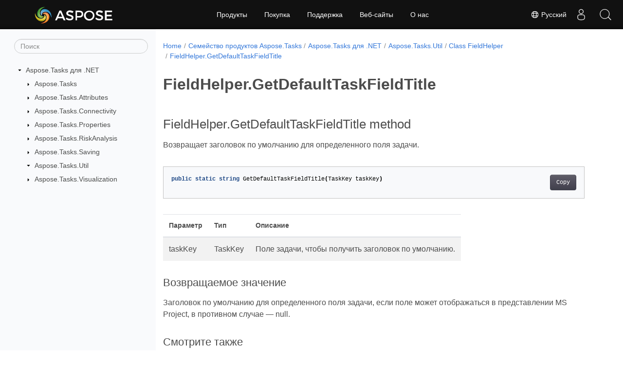

--- FILE ---
content_type: text/html
request_url: https://reference.aspose.com/tasks/ru/net/aspose.tasks.util/fieldhelper/getdefaulttaskfieldtitle/
body_size: 5261
content:
<!doctype html><html lang=ru class=no-js><head><meta charset=utf-8><meta name=viewport content="width=device-width,initial-scale=1,shrink-to-fit=no"><link rel=canonical href=https://reference.aspose.com/tasks/ru/net/aspose.tasks.util/fieldhelper/getdefaulttaskfieldtitle/><link rel=alternate hreflang=en href=https://reference.aspose.com/tasks/net/aspose.tasks.util/fieldhelper/getdefaulttaskfieldtitle/><link rel=alternate hreflang=ru href=https://reference.aspose.com/tasks/ru/net/aspose.tasks.util/fieldhelper/getdefaulttaskfieldtitle/><link rel=alternate hreflang=zh href=https://reference.aspose.com/tasks/zh/net/aspose.tasks.util/fieldhelper/getdefaulttaskfieldtitle/><link rel=alternate hreflang=ar href=https://reference.aspose.com/tasks/ar/net/aspose.tasks.util/fieldhelper/getdefaulttaskfieldtitle/><link rel=alternate hreflang=fr href=https://reference.aspose.com/tasks/fr/net/aspose.tasks.util/fieldhelper/getdefaulttaskfieldtitle/><link rel=alternate hreflang=de href=https://reference.aspose.com/tasks/de/net/aspose.tasks.util/fieldhelper/getdefaulttaskfieldtitle/><link rel=alternate hreflang=it href=https://reference.aspose.com/tasks/it/net/aspose.tasks.util/fieldhelper/getdefaulttaskfieldtitle/><link rel=alternate hreflang=es href=https://reference.aspose.com/tasks/es/net/aspose.tasks.util/fieldhelper/getdefaulttaskfieldtitle/><link rel=alternate hreflang=sv href=https://reference.aspose.com/tasks/sv/net/aspose.tasks.util/fieldhelper/getdefaulttaskfieldtitle/><link rel=alternate hreflang=tr href=https://reference.aspose.com/tasks/tr/net/aspose.tasks.util/fieldhelper/getdefaulttaskfieldtitle/><link rel=alternate hreflang=ja href=https://reference.aspose.com/tasks/ja/net/aspose.tasks.util/fieldhelper/getdefaulttaskfieldtitle/><link rel=alternate hreflang=hi href=https://reference.aspose.com/tasks/hi/net/aspose.tasks.util/fieldhelper/getdefaulttaskfieldtitle/><link rel=alternate hreflang=ko href=https://reference.aspose.com/tasks/ko/net/aspose.tasks.util/fieldhelper/getdefaulttaskfieldtitle/><link rel=alternate hreflang=el href=https://reference.aspose.com/tasks/el/net/aspose.tasks.util/fieldhelper/getdefaulttaskfieldtitle/><link rel=alternate hreflang=id href=https://reference.aspose.com/tasks/id/net/aspose.tasks.util/fieldhelper/getdefaulttaskfieldtitle/><link rel=alternate hreflang=nl href=https://reference.aspose.com/tasks/nl/net/aspose.tasks.util/fieldhelper/getdefaulttaskfieldtitle/><link rel=alternate hreflang=x-default href=https://reference.aspose.com/tasks/net/aspose.tasks.util/fieldhelper/getdefaulttaskfieldtitle/><meta name=generator content="Hugo 0.119.0"><meta name=robots content="index, follow"><link rel=apple-touch-icon sizes=180x180 href=https://cms.admin.containerize.com/templates/asposecloud/images/apple-touch-icon.png><link rel=icon type=image/png sizes=32x32 href=https://cms.admin.containerize.com/templates/asposecloud/images/favicon-32x32.png><link rel=icon type=image/png sizes=16x16 href=https://cms.admin.containerize.com/templates/asposecloud/images/favicon-16x16.png><link rel=mask-icon href=https://cms.admin.containerize.com/templates/asposecloud/images/safari-pinned-tab.svg color=#5bbad5><link rel="shortcut icon" href=https://cms.admin.containerize.com/templates/asposecloud/images/favicon.ico><meta name=msapplication-TileColor content="#2b5797"><meta name=msapplication-config content="https://cms.admin.containerize.com/templates/asposecloud/images/browserconfig.xml"><meta name=theme-color content="#ffffff"><meta name=author content="Aspose"><title>FieldHelper.GetDefaultTaskFieldTitle |
Справочник по Aspose.Tasks для .NET API</title><meta name=description content="FieldHelper метод. Возвращает заголовок по умолчанию для определенного поля задачи."><script type=application/ld+json>{"@context":"http://schema.org","@type":"BreadcrumbList","itemListElement":[{"@type":"ListItem","position":1,"item":{"@id":"https:\/\/reference.aspose.com\/","name":"Справочник по API"}},{"@type":"ListItem","position":2,"item":{"@id":"https:\/\/reference.aspose.com\/tasks\/","name":"Tasks"}},{"@type":"ListItem","position":3,"item":{"@id":"https:\/\/reference.aspose.com\/tasks\/ru\/net\/","name":".NET"}},{"@type":"ListItem","position":4,"item":{"@id":"https:\/\/reference.aspose.com\/tasks\/ru\/net\/aspose.tasks.util\/","name":"Aspose.tasks.util"}},{"@type":"ListItem","position":5,"item":{"@id":"https:\/\/reference.aspose.com\/tasks\/ru\/net\/aspose.tasks.util\/fieldhelper\/","name":"Fieldhelper"}},{"@type":"ListItem","position":6,"item":{"@id":"https:\/\/reference.aspose.com\/tasks\/ru\/net\/aspose.tasks.util\/fieldhelper\/getdefaulttaskfieldtitle\/","name":"Getdefaulttaskfieldtitle"}}]}</script><script type=application/ld+json>{"@context":"http://schema.org/","@type":"SoftwareApplication","name":"Aspose.Tasks for Net","applicationCategory":"DeveloperApplication","image":["https://www.aspose.cloud/templates/aspose/img/products/tasks/aspose_tasks-for-net.svg"],"description":"FieldHelper метод. Возвращает заголовок по умолчанию для определенного поля задачи.","downloadUrl":"https://releases.aspose.com/tasks/net/","releaseNotes":"https://docs.aspose.com/tasks/net/release-notes/","operatingSystem":["Windows","Linux","macOS"]}</script><script type=application/ld+json>{"@context":"https://schema.org/","@type":"Article","mainEntityOfPage":{"@type":"WebPage","@id":"https:\/\/reference.aspose.com\/tasks\/ru\/net\/aspose.tasks.util\/fieldhelper\/getdefaulttaskfieldtitle\/"},"headline":"FieldHelper.GetDefaultTaskFieldTitle","description":"FieldHelper метод. Возвращает заголовок по умолчанию для определенного поля задачи.","image":{"@type":"ImageObject","url":"https://www.aspose.cloud/templates/aspose/img/products/tasks/aspose_tasks-for-net.svg","width":"","height":""},"author":{"@type":"Organization","name":"Aspose Pty Ltd"},"publisher":{"@type":"Organization","name":"Aspose Pty Ltd","logo":{"@type":"ImageObject","url":"https://about.aspose.com/templates/aspose/img/svg/aspose-logo.svg","width":"","height":""}},"datePublished":"2025-12-29","wordCount":"60","articleBody":"[FieldHelper.GetDefaultTaskFieldTitle method Возвращает заголовок по умолчанию для определенного поля задачи. public static string GetDefaultTaskFieldTitle(TaskKey taskKey) Параметр Тип Описание taskKey TaskKey Поле задачи, чтобы получить заголовок по умолчанию. Возвращаемое значение Заголовок по умолчанию для определенного поля задачи, если поле может отображаться в представлении MS Project, в противном случае — null. Смотрите также enum TaskKey class FieldHelper пространство имен Aspose.Tasks.Util сборка Aspose.Tasks]"}</script><script type=application/ld+json>{"@context":"https://schema.org","@type":"Organization","name":"Aspose Pty. Ltd.","url":"https://www.aspose.com","logo":"https://about.aspose.com/templates/aspose/img/svg/aspose-logo.svg","alternateName":"Aspose","sameAs":["https://www.facebook.com/Aspose/","https://twitter.com/Aspose","https://www.youtube.com/user/AsposeVideo","https://www.linkedin.com/company/aspose","https://stackoverflow.com/questions/tagged/aspose","https://aspose.quora.com/","https://aspose.github.io/"],"contactPoint":[{"@type":"ContactPoint","telephone":"+1 903 306 1676","contactType":"sales","areaServed":"US","availableLanguage":"en"},{"@type":"ContactPoint","telephone":"+44 141 628 8900","contactType":"sales","areaServed":"GB","availableLanguage":"en"},{"@type":"ContactPoint","telephone":"+61 2 8006 6987","contactType":"sales","areaServed":"AU","availableLanguage":"en"}]}</script><script type=application/ld+json>{"@context":"https://schema.org","@type":"WebSite","url":"https://www.aspose.com","sameAs":["https://search.aspose.com","https://docs.aspose.com","https://blog.aspose.com","https://forum.aspose.com","https://products.aspose.com","https://about.aspose.com","https://purchase.aspose.com","https://reference.aspose.com"],"potentialAction":{"@type":"SearchAction","target":"https://search.aspose.com/search/?q={search_term_string}","query-input":"required name=search_term_string"}}</script><meta itemprop=name content="FieldHelper.GetDefaultTaskFieldTitle"><meta itemprop=description content="FieldHelper метод. Возвращает заголовок по умолчанию для определенного поля задачи."><script>(function(e,t,n,s,o){e[s]=e[s]||[],e[s].push({"gtm.start":(new Date).getTime(),event:"gtm.js"});var a=t.getElementsByTagName(n)[0],i=t.createElement(n),r=s!="dataLayer"?"&l="+s:"";i.async=!0,i.src="https://www.googletagmanager.com/gtm.js?id="+o+r,a.parentNode.insertBefore(i,a)})(window,document,"script","dataLayer","GTM-NJMHSH")</script><meta property="og:title" content="FieldHelper.GetDefaultTaskFieldTitle"><meta property="og:description" content="FieldHelper метод. Возвращает заголовок по умолчанию для определенного поля задачи."><meta property="og:type" content="website"><meta property="og:url" content="https://reference.aspose.com/tasks/ru/net/aspose.tasks.util/fieldhelper/getdefaulttaskfieldtitle/"><link rel=preload href=/tasks/scss/main.min.20400877947e2956c31df4f46ebaf81d593c09123b51be8e47950d6b69f9308c.css as=style><link href=/tasks/scss/main.min.20400877947e2956c31df4f46ebaf81d593c09123b51be8e47950d6b69f9308c.css rel=stylesheet integrity><link href=/tasks/scss/_code-block.min.850cff2ee102b37a8b0912358fa59fa02fa35dbf562c460ce05c402a5b6709c0.css rel=stylesheet integrity><link href=/tasks/css/locale.min.css rel=stylesheet></head><body class=td-section><noscript><iframe src="https://www.googletagmanager.com/ns.html?id=GTM-NJMHSH" height=0 width=0 style=display:none;visibility:hidden></iframe></noscript><div class="container-fluid td-outer"><div class=td-main><div class="row flex-xl-nowrap min-height-main-content"><div id=left-side-bar-menu class="split td-sidebar d-print-none col-12 col-md-3 col-xl-3"><div id=td-sidebar-menu class="add-scroll td-sidebar__inner"><form class="td-sidebar__search d-flex align-items-center"><input type=text id=internalSearch class="form-control td-search-input" placeholder=Поиск aria-label=Поиск autocomplete=off data-index=reference.aspose.com>
<button class="btn btn-link td-sidebar__toggle d-md-none p-0 ml-3 fa fa-bars" type=button data-toggle=collapse data-target=#td-section-nav aria-controls=td-docs-nav aria-expanded=false aria-label="Toggle section navigation"></button></form><nav class="td-sidebar-nav pt-2 pl-4 collapse" id=td-section-nav><div class="nav-item dropdown d-block d-lg-none"><a class="nav-link dropdown-toggle" href=# id=navbarDropdown role=button data-toggle=dropdown aria-haspopup=true aria-expanded=false>Русский</a><div class=dropdown-menu aria-labelledby=navbarDropdownMenuLink><a class=dropdown-item href=/tasks/net/aspose.tasks.util/fieldhelper/getdefaulttaskfieldtitle/>English</a><a class=dropdown-item href=/tasks/zh/net/aspose.tasks.util/fieldhelper/getdefaulttaskfieldtitle/>简体中文</a><a class=dropdown-item href=/tasks/ar/net/aspose.tasks.util/fieldhelper/getdefaulttaskfieldtitle/>عربي</a><a class=dropdown-item href=/tasks/fr/net/aspose.tasks.util/fieldhelper/getdefaulttaskfieldtitle/>Français</a><a class=dropdown-item href=/tasks/de/net/aspose.tasks.util/fieldhelper/getdefaulttaskfieldtitle/>Deutsch</a><a class=dropdown-item href=/tasks/it/net/aspose.tasks.util/fieldhelper/getdefaulttaskfieldtitle/>Italiano</a><a class=dropdown-item href=/tasks/es/net/aspose.tasks.util/fieldhelper/getdefaulttaskfieldtitle/>Español</a><a class=dropdown-item href=/tasks/sv/net/aspose.tasks.util/fieldhelper/getdefaulttaskfieldtitle/>Svenska</a><a class=dropdown-item href=/tasks/tr/net/aspose.tasks.util/fieldhelper/getdefaulttaskfieldtitle/>Türkçe</a><a class=dropdown-item href=/tasks/ja/net/aspose.tasks.util/fieldhelper/getdefaulttaskfieldtitle/>日本語</a><a class=dropdown-item href=/tasks/hi/net/aspose.tasks.util/fieldhelper/getdefaulttaskfieldtitle/>हिन्दी</a><a class=dropdown-item href=/tasks/ko/net/aspose.tasks.util/fieldhelper/getdefaulttaskfieldtitle/> 한국인</a><a class=dropdown-item href=/tasks/el/net/aspose.tasks.util/fieldhelper/getdefaulttaskfieldtitle/> Ελληνικά</a><a class=dropdown-item href=/tasks/id/net/aspose.tasks.util/fieldhelper/getdefaulttaskfieldtitle/>Indonesian</a><a class=dropdown-item href=/tasks/nl/net/aspose.tasks.util/fieldhelper/getdefaulttaskfieldtitle/>Nederlands</a></div></div><ul class=td-sidebar-nav__section><li class=td-sidebar-nav__section-title><img src=/tasks/icons/caret-down.svg alt=caret-down class="icon open-icon" width=10px height=10px><a href=/tasks/ru/net/ class="align-left pl-0 pr-2td-sidebar-link td-sidebar-link__section">Aspose.Tasks для .NET</a></li><ul><li id=id_tasksrunet><ul class=td-sidebar-nav__section><li class=td-sidebar-nav__section-title><img src=/tasks/icons/caret-down.svg alt=caret-closed class="icon closed-icon" width=10px height=10px><a href=/tasks/ru/net/aspose.tasks/ class="align-left pl-0 pr-2collapsedtd-sidebar-link td-sidebar-link__section">Aspose.Tasks</a></li></ul><ul class=td-sidebar-nav__section><li class=td-sidebar-nav__section-title><img src=/tasks/icons/caret-down.svg alt=caret-closed class="icon closed-icon" width=10px height=10px><a href=/tasks/ru/net/aspose.tasks.attributes/ class="align-left pl-0 pr-2collapsedtd-sidebar-link td-sidebar-link__section">Aspose.Tasks.Attributes</a></li></ul><ul class=td-sidebar-nav__section><li class=td-sidebar-nav__section-title><img src=/tasks/icons/caret-down.svg alt=caret-closed class="icon closed-icon" width=10px height=10px><a href=/tasks/ru/net/aspose.tasks.connectivity/ class="align-left pl-0 pr-2collapsedtd-sidebar-link td-sidebar-link__section">Aspose.Tasks.Connectivity</a></li></ul><ul class=td-sidebar-nav__section><li class=td-sidebar-nav__section-title><img src=/tasks/icons/caret-down.svg alt=caret-closed class="icon closed-icon" width=10px height=10px><a href=/tasks/ru/net/aspose.tasks.properties/ class="align-left pl-0 pr-2collapsedtd-sidebar-link td-sidebar-link__section">Aspose.Tasks.Properties</a></li></ul><ul class=td-sidebar-nav__section><li class=td-sidebar-nav__section-title><img src=/tasks/icons/caret-down.svg alt=caret-closed class="icon closed-icon" width=10px height=10px><a href=/tasks/ru/net/aspose.tasks.riskanalysis/ class="align-left pl-0 pr-2collapsedtd-sidebar-link td-sidebar-link__section">Aspose.Tasks.RiskAnalysis</a></li></ul><ul class=td-sidebar-nav__section><li class=td-sidebar-nav__section-title><img src=/tasks/icons/caret-down.svg alt=caret-closed class="icon closed-icon" width=10px height=10px><a href=/tasks/ru/net/aspose.tasks.saving/ class="align-left pl-0 pr-2collapsedtd-sidebar-link td-sidebar-link__section">Aspose.Tasks.Saving</a></li></ul><ul class=td-sidebar-nav__section><li class=td-sidebar-nav__section-title><img src=/tasks/icons/caret-down.svg alt=caret-down class="icon open-icon" width=10px height=10px><a href=/tasks/ru/net/aspose.tasks.util/ class="align-left pl-0 pr-2td-sidebar-link td-sidebar-link__section">Aspose.Tasks.Util</a></li><ul><li id=id_tasksrunetasposetasksutil></li></ul></ul><ul class=td-sidebar-nav__section><li class=td-sidebar-nav__section-title><img src=/tasks/icons/caret-down.svg alt=caret-closed class="icon closed-icon" width=10px height=10px><a href=/tasks/ru/net/aspose.tasks.visualization/ class="align-left pl-0 pr-2collapsedtd-sidebar-link td-sidebar-link__section">Aspose.Tasks.Visualization</a></li></ul></li></ul></ul></nav><div id=sidebar-resizer class="ui-resizable-handle ui-resizable-e"></div></div></div><div id=right-side class="split col-12 col-md-9 col-xl-9"><div class=row><main id=main-content class="col-12 col-md-12 col-xl-12" role=main><nav aria-label=breadcrumb class="d-none d-md-block d-print-none"><ol class="breadcrumb spb-1"><li class=breadcrumb-item><a href=/>Home</a></li><li class=breadcrumb-item><a href=/tasks/ru/>Семейство продуктов Aspose.Tasks</a></li><li class=breadcrumb-item><a href=/tasks/ru/net/>Aspose.Tasks для .NET</a></li><li class=breadcrumb-item><a href=/tasks/ru/net/aspose.tasks.util/>Aspose.Tasks.Util</a></li><li class=breadcrumb-item><a href=/tasks/ru/net/aspose.tasks.util/fieldhelper/>Class FieldHelper</a></li><li class="breadcrumb-item active" aria-current=page><a href=/tasks/ru/net/aspose.tasks.util/fieldhelper/getdefaulttaskfieldtitle/>FieldHelper.GetDefaultTaskFieldTitle</a></li></ol></nav><div class=td-content><h1>FieldHelper.GetDefaultTaskFieldTitle</h1><h2 id=fieldhelpergetdefaulttaskfieldtitle-method>FieldHelper.GetDefaultTaskFieldTitle method</h2><p>Возвращает заголовок по умолчанию для определенного поля задачи.</p><div class=highlight><pre tabindex=0 class=chroma><code class=language-csharp data-lang=csharp><span class=line><span class=cl><span class=kd>public</span> <span class=kd>static</span> <span class=kt>string</span> <span class=n>GetDefaultTaskFieldTitle</span><span class=p>(</span><span class=n>TaskKey</span> <span class=n>taskKey</span><span class=p>)</span>
</span></span></code></pre></div><table><thead><tr><th>Параметр</th><th>Тип</th><th>Описание</th></tr></thead><tbody><tr><td>taskKey</td><td>TaskKey</td><td>Поле задачи, чтобы получить заголовок по умолчанию.</td></tr></tbody></table><h3 id=возвращаемое-значение>Возвращаемое значение</h3><p>Заголовок по умолчанию для определенного поля задачи, если поле может отображаться в представлении MS Project, в противном случае — null.</p><h3 id=смотрите-также>Смотрите также</h3><ul><li>enum <a href=../../../aspose.tasks/taskkey/>TaskKey</a></li><li>class <a href=../>FieldHelper</a></li><li>пространство имен <a href=../../fieldhelper/>Aspose.Tasks.Util</a></li><li>сборка <a href=../../../>Aspose.Tasks</a></li></ul></div><div class=row><div class="position-relative mx-auto col-lg-12"><div class="p-3 mt-5"><div class="d-flex justify-content-between"></div></div></div></div></main></div></div></div></div></div><script src=https://code.jquery.com/jquery-3.3.1.min.js integrity="sha256-FgpCb/KJQlLNfOu91ta32o/NMZxltwRo8QtmkMRdAu8=" crossorigin=anonymous></script><script src=/tasks/js/main.26c2ca815bab575fae0d639643e487e35324b506c14dd2a5316b937d9210b5e2.js integrity="sha256-JsLKgVurV1+uDWOWQ+SH41MktQbBTdKlMWuTfZIQteI=" crossorigin=anonymous></script>
<script>(function(e,t,n,s,o,i,a){e.ContainerizeMenuObject=o,e[o]=e[o]||function(){(e[o].q=e[o].q||[]).push(arguments)},e[o].l=1*new Date,i=t.createElement(n),a=t.getElementsByTagName(n)[0],i.async=1,i.src=s,a.parentNode.append(i)})(window,document,"script","https://menu-new.containerize.com/scripts/engine.min.js?v=1.0.1","aspose-ru")</script><div class=lang-selector id=locale style=display:none!important><a href=#><em class="flag-ru flag-24"></em>&nbsp;Русский</a></div><div class="modal fade lanpopup" id=langModal tabindex=-1 aria-labelledby=langModalLabel data-nosnippet aria-modal=true role=dialog style=display:none><div class="modal-dialog modal-dialog-centered modal-lg"><div class=modal-content style=background-color:#343a40><a class=lang-close id=lang-close><img src=/tasks/icons/close.svg width=14 height=14 alt=Close></em></a><div class=modal-body><div class=rowbox><div class="col langbox"><a href=/tasks/net/aspose.tasks.util/fieldhelper/getdefaulttaskfieldtitle/ data-title=En class=langmenu><span><em class="flag-us flag-24"></em>&nbsp;English</span></a></div><div class="col langbox"><a href=/tasks/zh/net/aspose.tasks.util/fieldhelper/getdefaulttaskfieldtitle/ data-title=Zh class=langmenu><span><em class="flag-cn flag-24"></em>&nbsp;简体中文</span></a></div><div class="col langbox"><a href=/tasks/ar/net/aspose.tasks.util/fieldhelper/getdefaulttaskfieldtitle/ data-title=Ar class=langmenu><span><em class="flag-sa flag-24"></em>&nbsp;عربي</span></a></div><div class="col langbox"><a href=/tasks/fr/net/aspose.tasks.util/fieldhelper/getdefaulttaskfieldtitle/ data-title=Fr class=langmenu><span><em class="flag-fr flag-24"></em>&nbsp;Français</span></a></div><div class="col langbox"><a href=/tasks/de/net/aspose.tasks.util/fieldhelper/getdefaulttaskfieldtitle/ data-title=De class=langmenu><span><em class="flag-de flag-24"></em>&nbsp;Deutsch</span></a></div><div class="col langbox"><a href=/tasks/it/net/aspose.tasks.util/fieldhelper/getdefaulttaskfieldtitle/ data-title=It class=langmenu><span><em class="flag-it flag-24"></em>&nbsp;Italiano</span></a></div><div class="col langbox"><a href=/tasks/es/net/aspose.tasks.util/fieldhelper/getdefaulttaskfieldtitle/ data-title=Es class=langmenu><span><em class="flag-es flag-24"></em>&nbsp;Español</span></a></div><div class="col langbox"><a href=/tasks/sv/net/aspose.tasks.util/fieldhelper/getdefaulttaskfieldtitle/ data-title=Sv class=langmenu><span><em class="flag-se flag-24"></em>&nbsp;Svenska</span></a></div><div class="col langbox"><a href=/tasks/tr/net/aspose.tasks.util/fieldhelper/getdefaulttaskfieldtitle/ data-title=Tr class=langmenu><span><em class="flag-tr flag-24"></em>&nbsp;Türkçe</span></a></div><div class="col langbox"><a href=/tasks/ja/net/aspose.tasks.util/fieldhelper/getdefaulttaskfieldtitle/ data-title=Ja class=langmenu><span><em class="flag-jp flag-24"></em>&nbsp;日本語</span></a></div><div class="col langbox"><a href=/tasks/hi/net/aspose.tasks.util/fieldhelper/getdefaulttaskfieldtitle/ data-title=Hi class=langmenu><span><em class="flag-in flag-24"></em>&nbsp;हिन्दी</span></a></div><div class="col langbox"><a href=/tasks/ko/net/aspose.tasks.util/fieldhelper/getdefaulttaskfieldtitle/ data-title=Ko class=langmenu><span><em class="flag-kr flag-24"></em>&nbsp; 한국인</span></a></div><div class="col langbox"><a href=/tasks/el/net/aspose.tasks.util/fieldhelper/getdefaulttaskfieldtitle/ data-title=El class=langmenu><span><em class="flag-gr flag-24"></em>&nbsp; Ελληνικά</span></a></div><div class="col langbox"><a href=/tasks/id/net/aspose.tasks.util/fieldhelper/getdefaulttaskfieldtitle/ data-title=Id class=langmenu><span><em class="flag-id flag-24"></em>&nbsp;Indonesian</span></a></div><div class="col langbox"><a href=/tasks/nl/net/aspose.tasks.util/fieldhelper/getdefaulttaskfieldtitle/ data-title=Nl class=langmenu><span><em class="flag-nl flag-24"></em>&nbsp;Nederlands</span></a></div></div></div></div></div></div></div><script>const langshowpop=document.getElementById("locale"),langhidepop=document.getElementById("lang-close");langshowpop.addEventListener("click",addClass,!1),langhidepop.addEventListener("click",removeClass,!1);function addClass(){var e=document.querySelector(".lanpopup");e.classList.toggle("show")}function removeClass(){var e=document.querySelector(".lanpopup");e.classList.remove("show")}</script><script defer>const observer=new MutationObserver((e,t)=>{const n=document.getElementById("DynabicMenuUserControls");if(n){const e=document.getElementById("locale");n.prepend(e),e.setAttribute("id","localswitch"),e.setAttribute("style","visibility:visible"),t.disconnect();return}});observer.observe(document,{childList:!0,subtree:!0})</script><div id=DynabicMenuFooter></div></body></html>